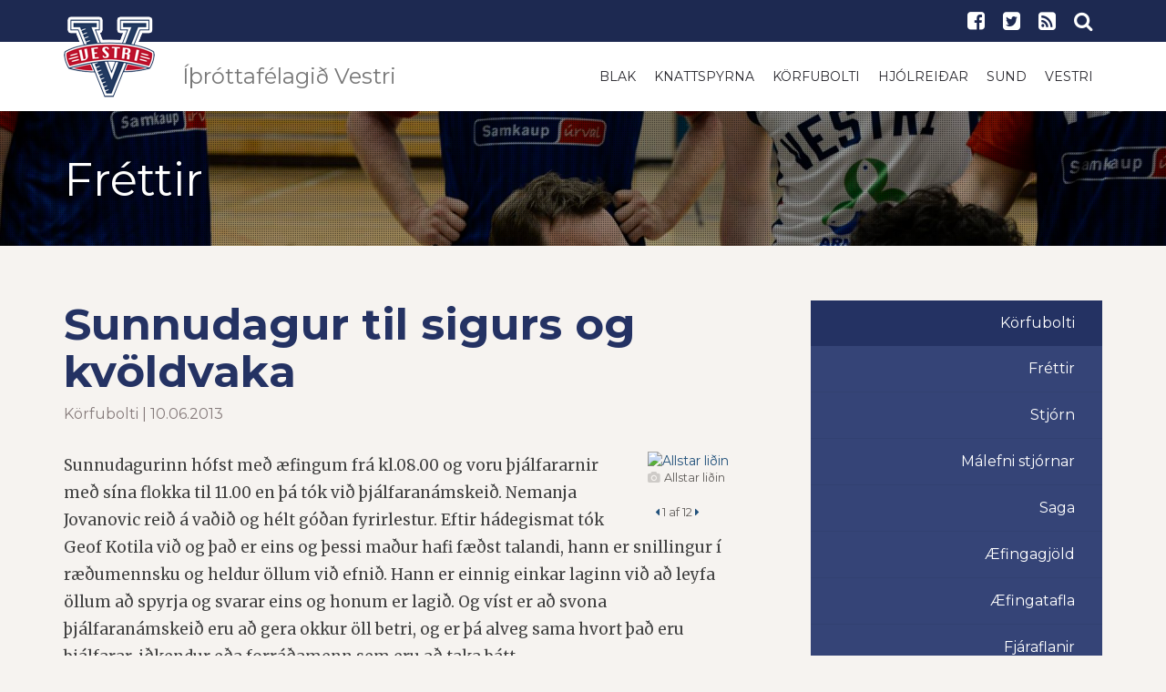

--- FILE ---
content_type: text/html; charset=UTF-8
request_url: https://www.vestri.is/korfubolti/Sunnudagur_til_sigurs_og_kvoldvaka/
body_size: 8382
content:
<!DOCTYPE html PUBLIC "-//W3C//DTD XHTML 1.0 Transitional//EN" "http://www.w3.org/TR/xhtml1/DTD/xhtml1-transitional.dtd">
<html xmlns="http://www.w3.org/1999/xhtml">
<!-- 
~~~~~~~~~~~~~~~~~~~~~~~
~  Snerpa Vefhönnun   ~
~ vefhonnun@snerpa.is ~
~    www.snerpa.is    ~
~ Snerpill vefumsjón  ~
~   www.snerpill.is   ~
~~~~~~~~~~~~~~~~~~~~~~~	
-->

<head>
	
	<title>Íþróttafélagið Vestri / Körfubolti / Sunnudagur til sigurs og kvöldvaka</title>

	<meta http-equiv="content-type" content="text/html; charset=UTF-8" />
	<meta http-equiv="X-UA-Compatible" content="IE=edge">
    <meta name="viewport" content="width=device-width, initial-scale=1">
	<meta property="og:title" content="Sunnudagur til sigurs og kvöldvaka" />
	<meta property="og:description" content="Sunnudagurinn h&oacute;fst me&eth; &aelig;fingum fr&aacute; kl.08.00 og voru &thorn;j&aacute;lfararnir me&eth; s&iacute;na flokka til 11.00 en &thorn;&aacute; t&oacute;k vi&eth; &thorn;j&aacute;lfaran&aacute;mskei&eth;. Nemanja Jovanovic rei&eth; &aacute; va&eth;i&eth; og h&eacute;lt g&oacute;&et" />
	<meta property="og:image" content="https://www.vestri.is/s_files/images/1/971/l_image51b6256b517c0.jpg" />
	<meta property="og:locale" content="is_IS" />
	<meta property="og:url" content="https://www.vestri.is/korfubolti/Sunnudagur_til_sigurs_og_kvoldvaka/" />
	<meta property="og:type" content="website" />
	<meta name="title" content="Sunnudagur til sigurs og kvöldvaka" />
	<meta name="description" content="Sunnudagurinn h&oacute;fst me&eth; &aelig;fingum fr&aacute; kl.08.00 og voru &thorn;j&aacute;lfararnir me&eth; s&iacute;na flokka til 11.00 en &thorn;&aacute; t&oacute;k vi&eth; &thorn;j&aacute;lfaran&aacute;mskei&eth;. Nemanja Jovanovic rei&eth; &aacute; va&eth;i&eth; og h&eacute;lt g&oacute;&et" />
	<meta name="keywords" content="" />
	<meta name="copyright" content="Snerpa ehf - Snerpill vefumsjón" />
	<meta name="revisit-after" content="3 days" />
	<meta name="generator" content="Snerpill Vefumsjón" />
	
	<meta property="fb:app_id" content="1218126778200624" />
<meta name="twitter:card" content="summary_large_image">
<meta content="https://www.vestri.is/korfubolti/Sunnudagur_til_sigurs_og_kvoldvaka/" property="twitter:url">
<meta content="Sunnudagur til sigurs og kvöldvaka" property="twitter:title">
<meta content="Sunnudagurinn h&oacute;fst me&eth; &aelig;fingum fr&aacute; kl.08.00 og voru &thorn;j&aacute;lfararnir me&eth; s&iacute;na flokka til 11.00 en &thorn;&aacute; t&oacute;k vi&eth; &thorn;j&aacute;lfaran&aacute;mskei&eth;. Nemanja Jovanovic rei&eth; &aacute; va&eth;i&eth; og h&eacute;lt g&oacute;&et" property="twitter:description">
<meta content="https://www.vestri.is/s_files/images/1/971/l_image51b6256b517c0.jpg" property="twitter:image">
<link href="/content/css/bootstrap.css" rel="stylesheet" type="text/css" media="all">
<link href="/content/css/style.css?v=1" rel="stylesheet" type="text/css" media="all" />
<link href="/content/css/theme.css?v=4" rel="stylesheet" type="text/css" media="all" />

<!-- HTML5 shim and Respond.js for IE8 support of HTML5 elements and media queries -->
    <!-- WARNING: Respond.js doesn't work if you view the page via file:// -->
    <!--[if lt IE 9]>
      <script src="https://oss.maxcdn.com/html5shiv/3.7.3/html5shiv.min.js"></script>
      <script src="https://oss.maxcdn.com/respond/1.4.2/respond.min.js"></script>
    <![endif]-->

	
</head>

<body>


	<header>
		<div class="search-bar">
			<form action="" method="post" onsubmit="execute_search('leit', 'search_input');return false;">
				<input id="search_input" name="" type="text" value="" onfocus="if(this.value == '') this.value = '';" onblur="if(this.value == '') this.value = this.defaultValue;" placeholder="Sláðu inn leitarorð" autofocus="">
				<input type="submit" value="LEITA">
			</form>
			<span class="close-button"><i class="fa fa-close"></i></span> 
		</div>
		<div class="top-bar">
			<div class="container">
				<div class="row">
					<div class="col-md-6 col-sm-3 hidden-xs">
						<h5 class="hidden-sm hidden-md hidden-lg">Íþróttafélagið Vestri</h5>										</div>
					<!-- end col-6 -->
					<div class="col-md-6 col-sm-9 col-xs-12">
						<ul class="shop-menu pull-right">
							<li><a href="https://www.facebook.com/Vestri-%C3%AD%C3%BEr%C3%B3ttaf%C3%A9lag-204212879932867/" target="_blank"><i class="fa fa-facebook-square"></i></a></li>
							<li><a href="https://twitter.com/Vestri_sports"><i class="fa fa-twitter-square" target="_blank"></i></a></li>
							<li><a href="/rss"><i class="fa fa-rss-square" class="transition"></i></a></li>
							<li><a href="#" class="search-btn"><i class="fa fa-search"></i></a></li>
						</ul>		  
					</div>
					<!-- end col-6 --> 
				</div>
				<!-- end row --> 
			</div>
			<!-- end container --> 
		</div>
		<nav class="navbar navbar-default" role="navigation" id="nav">
			<div class="container">
				<div class="navbar-header">
					<button type="button" class="navbar-toggle toggle-menu menu-left push-body" data-toggle="collapse" data-target="#mobile-menu"> <i class="fa fa-bars"></i> </button>
					<a class="navbar-brand" href="/">
						<img src="/content/img/logo-100-transp.png" alt="Forsíða" class="nav-100 ">
						<img src="/content/img/vestri-logo.svg" alt="Forsíða" class="nav-36">
						<h3 class="hidden-sm hidden-xs">Íþróttafélagið Vestri</h3>
					</a> 
				</div>
				<div class="collapse navbar-collapse cbp-spmenu cbp-spmenu-vertical cbp-spmenu-left" id="mobile-menu">
					<div class="menu-constructor-container">
						<ul id="menu-constructor" class="nav navbar-nav navbar-right hidden-sm hidden-xs">
							<li class="menu-item"><a href="/blak/" target=""  class="transition">Blak</a></li>
	<li class="menu-item"><a href="/knattspyrna/" target=""  class="transition">Knattspyrna</a></li>
	<li class="menu-item"><a href="/korfubolti/" target=""  class="transition">Körfubolti</a></li>
	<li class="menu-item"><a href="/hjolreidar/" target=""  class="transition">Hjólreiðar</a></li>
	<li class="menu-item"><a href="/sund/" target=""  class="transition">Sund</a></li>
	<li class="menu-item"><a href="/vestri/" target=""  class="transition">Vestri</a></li>
						</ul>
						<ul id="menu-constructor" class="nav navbar-nav navbar-right hidden-md hidden-lg">
							<li class="dropdown menu-item"><a href="#" data-target="/blak/">Blak</a><ul class="dropdown-menu hidden-lg hidden-md"><li class="menu-item"><a href="/blak/" target="">Fréttir</a></li><li class="dropdown menu-item"><a href="#" data-target="/blak/meistaraflokkur_karla_blak/">Mfl. karla</a><ul class="dropdown-menu hidden-lg hidden-md"><li class="menu-item"><a href="/blak/helstu_samstarfsadilar/">Helstu samstarfsaðilar</a></li></ul></li><li class="menu-item"><a href="/blak/meistaraflokkur_kvenna/">Mfl. kvenna</a></li><li class="menu-item"><a href="/blak/stjorn_blakdeildar/">Stjórn</a></li><li class="menu-item"><a href="/blak/thjalfarar_blakdeildar/">Þjálfarar</a></li><li class="menu-item"><a href="/blak/aefingagjold/">Æfingagjöld</a></li><li class="menu-item"><a href="/blak/aefingatafla/">Æfingatafla</a></li><li class="menu-item"><a href="/blak/fundargerdir_og_skrar/">Fundargerðir og skrár</a></li></ul></li>
	<li class="dropdown menu-item"><a href="#" data-target="/knattspyrna/">Knattspyrna</a><ul class="dropdown-menu hidden-lg hidden-md"><li class="menu-item"><a href="/knattspyrna/" target="">Fréttir</a></li><li class="menu-item"><a href="/knattspyrna/meistaraflokkur_karla/">Meistaraflokkur karla</a></li><li class="menu-item"><a href="/knattspyrna/samstarfsadilar/">Samstarfsaðilar</a></li><li class="menu-item"><a href="/knattspyrna/stjorn_knattspyrnudeildar/">Stjórn</a></li><li class="menu-item"><a href="/knattspyrna/skipurit_knattspyrnudeildar/">Skipurit</a></li><li class="menu-item"><a href="/knattspyrna/thjalfarar_knattspyrnudeildar/">Þjálfarar</a></li><li class="menu-item"><a href="/knattspyrna/skraarsafn_knattspyrnudeildar/">Skráarsafn</a></li><li class="menu-item"><a href="/knattspyrna/yngri_flokkar/">Yngri flokkar</a></li><li class="menu-item"><a href="/knattspyrna/styrkja_knattspyrnustarf_vestra/">Styrkja knattspyrnustarf Vestra</a></li></ul></li>
	<li class="dropdown menu-item"><a href="#" data-target="/korfubolti/">Körfubolti</a><ul class="dropdown-menu hidden-lg hidden-md"><li class="menu-item"><a href="/korfubolti" target="">Fréttir</a></li><li class="menu-item"><a href="/korfubolti/stjorn_korfuknattleiksdeildar/">Stjórn</a></li><li class="menu-item"><a href="/korfubolti/malefni_stjornar/">Málefni stjórnar</a></li><li class="menu-item"><a href="/korfubolti/saga/">Saga</a></li><li class="menu-item"><a href="/korfubolti/aefingagjold/">Æfingagjöld</a></li><li class="menu-item"><a href="/aefingartoflur/skra/393/" target="_blank">Æfingatafla</a></li><li class="menu-item"><a href="/korfubolti/fjaraflanir/">Fjáraflanir</a></li></ul></li>
	<li class="dropdown menu-item"><a href="#" data-target="/hjolreidar/">Hjólreiðar</a><ul class="dropdown-menu hidden-lg hidden-md"><li class="menu-item"><a href="/hjolreidar/" target="">Fréttir</a></li><li class="menu-item"><a href="/hjolreidar/stjorn_hjolreida/">Stjórn og nefndir</a></li><li class="menu-item"><a href="/hjolreidar/keppnir/">Keppnir</a></li><li class="menu-item"><a href="/hjolagardur/" target="">Hjólagarður</a></li><li class="menu-item"><a href="/hjolreidar/fundargerdir_hjolreidadeildar/">Fundargerðir</a></li><li class="menu-item"><a href="https://www.sportabler.com/shop/vestri/hjolreidadeild" target="_blank">Netverzlun</a></li></ul></li>
	<li class="dropdown menu-item"><a href="#" data-target="/vestri/">Vestri</a><ul class="dropdown-menu hidden-lg hidden-md"><li class="menu-item"><a href="/vestri/adalstjorn/">Aðalstjórn</a></li><li class="menu-item"><a href="/vestri/forvarnarstefna/">Forvarnarstefna</a></li><li class="menu-item"><a href="/vestri/log_vestra/">Lög Vestra</a></li><li class="menu-item"><a href="/vestri/" target="">Tilkynningar</a></li><li class="menu-item"><a href="/vestri/merki_felagsins/">Merki félagsins</a></li><li class="menu-item"><a href="/vestri/skrar/">Skrár</a></li><li class="menu-item"><a href="/vestri/um_felagid/">Um félagið</a></li><li class="menu-item"><a href="/getraunir/" target="">Getraunir</a></li></ul></li>
	<li class="dropdown menu-item"><a href="#" data-target="/sund/">Sund</a><ul class="dropdown-menu hidden-lg hidden-md"><li class="menu-item"><a href="/sund/" target="">Fréttir</a></li><li class="menu-item"><a href="/sund/handbaekur/">Handbækur</a></li></ul></li>
						</ul>
					</div><!-- end navbar-nav --> 
				</div>
				<!-- end navbar-collapse --> 
			</div>
			<!-- end container--> 
		</nav>
	</header>	
	
	<div  id="bKorfubolti">
	
	<div style="display:none">
		
<ul class="breadcrumb">
	<li><a href="/">Íþróttafélagið Vestri</a> </li><li><a href="/korfubolti">Körfubolti</a> </li><li>Sunnudagur til sigurs og kvöldvaka</li>
</ul>

	</div>
					
<section class="internal-header overlay-dark" data-stellar-background-ratio="0.5" style="background-position: 0% 0px;">
	<div class="container">
		<div class="row">
			<div class="col-xs-12">
				<h2 class="title">Fréttir</h2>
			</div>
			<!-- end col-12 --> 
		</div>
		<!-- end row --> 
	</div>
	<!-- end container --> 
</section>
<section class="blog_wrapper">
	<div class="container">
		<div class="row">
			<div class="col-md-8">


				<div class="news-box">
	
					
	
					<h3><a href="/korfubolti/Sunnudagur_til_sigurs_og_kvoldvaka">Sunnudagur til sigurs og kvöldvaka</a></h3>
					<small class="author">
						Körfubolti | 10.06.2013
					</small>


					

<div style="text-align: center;" class="content_images pull-right" >


		<div class="contentImage" style="display:block;max-width:230px;">
			<a href="/s_files/images/1/971/l_image51b6256b517c0.jpg" title="<i class='fa fa-camera' aria-hidden='true'></i> Allstar liðin" class="content-image"  data-group="971">
				<img src="/s_files/images/1/971/t_image51b6256b517c0.jpg" alt="Allstar liðin" class="img-responsive" />
			</a>
			<div class="caption">Allstar liðin</div>
		</div>

	
		<div class="contentImage" style="display:none;max-width:230px;">
			<a href="/s_files/images/1/971/l_image51b625745a5bf.jpg" title="<i class='fa fa-camera' aria-hidden='true'></i> Austur með reynsluboltana Nemanja og Borce" class="content-image"  data-group="971">
				<img src="/s_files/images/1/971/t_image51b625745a5bf.jpg" alt="Austur með reynsluboltana Nemanja og Borce" class="img-responsive" />
			</a>
			<div class="caption">Austur með reynsluboltana Nemanja og Borce</div>
		</div>

	
		<div class="contentImage" style="display:none;max-width:230px;">
			<a href="/s_files/images/1/971/l_image51b6257d956b9.jpg" title="<i class='fa fa-camera' aria-hidden='true'></i> Vestur að leggja á ráðin með Geof" class="content-image"  data-group="971">
				<img src="/s_files/images/1/971/t_image51b6257d956b9.jpg" alt="Vestur að leggja á ráðin með Geof" class="img-responsive" />
			</a>
			<div class="caption">Vestur að leggja á ráðin með Geof</div>
		</div>

	
		<div class="contentImage" style="display:none;max-width:230px;">
			<a href="/s_files/images/1/971/l_image51b62760797fa.jpg" title="<i class='fa fa-camera' aria-hidden='true'></i> Muurikka matur" class="content-image"  data-group="971">
				<img src="/s_files/images/1/971/t_image51b62760797fa.jpg" alt="Muurikka matur" class="img-responsive" />
			</a>
			<div class="caption">Muurikka matur</div>
		</div>

	
		<div class="contentImage" style="display:none;max-width:230px;">
			<a href="/s_files/images/1/971/l_image51b627698e127.jpg" title="<i class='fa fa-camera' aria-hidden='true'></i> Svangir púkar" class="content-image"  data-group="971">
				<img src="/s_files/images/1/971/t_image51b627698e127.jpg" alt="Svangir púkar" class="img-responsive" />
			</a>
			<div class="caption">Svangir púkar</div>
		</div>

	
		<div class="contentImage" style="display:none;max-width:230px;">
			<a href="/s_files/images/1/971/l_image51b62772ca680.jpg" title="<i class='fa fa-camera' aria-hidden='true'></i> Bylgja er alltaf brosandi" class="content-image"  data-group="971">
				<img src="/s_files/images/1/971/t_image51b62772ca680.jpg" alt="Bylgja er alltaf brosandi" class="img-responsive" />
			</a>
			<div class="caption">Bylgja er alltaf brosandi</div>
		</div>

	
		<div class="contentImage" style="display:none;max-width:230px;">
			<a href="/s_files/images/1/971/l_image51b6277bb2878.jpg" title="<i class='fa fa-camera' aria-hidden='true'></i> Gaui að misþyrma Bubba" class="content-image"  data-group="971">
				<img src="/s_files/images/1/971/t_image51b6277bb2878.jpg" alt="Gaui að misþyrma Bubba" class="img-responsive" />
			</a>
			<div class="caption">Gaui að misþyrma Bubba</div>
		</div>

	
		<div class="contentImage" style="display:none;max-width:230px;">
			<a href="/s_files/images/1/971/l_image51b6303c9372d.jpg" title="<i class='fa fa-camera' aria-hidden='true'></i> Verðlaunahafar úr hópi 1" class="content-image"  data-group="971">
				<img src="/s_files/images/1/971/t_image51b6303c9372d.jpg" alt="Verðlaunahafar úr hópi 1" class="img-responsive" />
			</a>
			<div class="caption">Verðlaunahafar úr hópi 1</div>
		</div>

	
		<div class="contentImage" style="display:none;max-width:230px;">
			<a href="/s_files/images/1/971/l_image51b63045a15f9.jpg" title="<i class='fa fa-camera' aria-hidden='true'></i> Verðlaunahafar úr hópi 2" class="content-image"  data-group="971">
				<img src="/s_files/images/1/971/t_image51b63045a15f9.jpg" alt="Verðlaunahafar úr hópi 2" class="img-responsive" />
			</a>
			<div class="caption">Verðlaunahafar úr hópi 2</div>
		</div>

	
		<div class="contentImage" style="display:none;max-width:230px;">
			<a href="/s_files/images/1/971/l_image51b631281d588.jpg" title="<i class='fa fa-camera' aria-hidden='true'></i> Verðlaunahafar úr hópi 3" class="content-image"  data-group="971">
				<img src="/s_files/images/1/971/t_image51b631281d588.jpg" alt="Verðlaunahafar úr hópi 3" class="img-responsive" />
			</a>
			<div class="caption">Verðlaunahafar úr hópi 3</div>
		</div>

	
		<div class="contentImage" style="display:none;max-width:230px;">
			<a href="/s_files/images/1/971/l_image51b6313141bb7.jpg" title="<i class='fa fa-camera' aria-hidden='true'></i> Verðlaunahafar úr hópi 4" class="content-image"  data-group="971">
				<img src="/s_files/images/1/971/t_image51b6313141bb7.jpg" alt="Verðlaunahafar úr hópi 4" class="img-responsive" />
			</a>
			<div class="caption">Verðlaunahafar úr hópi 4</div>
		</div>

	
		<div class="contentImage" style="display:none;max-width:230px;">
			<a href="/s_files/images/1/971/l_image51b631ab806c1.jpg" title="<i class='fa fa-camera' aria-hidden='true'></i> Verðlaunahafar úr hópi 5" class="content-image"  data-group="971">
				<img src="/s_files/images/1/971/t_image51b631ab806c1.jpg" alt="Verðlaunahafar úr hópi 5" class="img-responsive" />
			</a>
			<div class="caption">Verðlaunahafar úr hópi 5</div>
		</div>



	<div class="image_buttons" style="display:;">
		<a href="#" class="prev"><i class="fa fa-caret-left" aria-hidden="true"></i></a>
		<span><span class="num">1</span> af 12</span>
		<a href="#" class="next"><i class="fa fa-caret-right" aria-hidden="true"></i></a>
	</div>


</div>

 
					<p>Sunnudagurinn h&oacute;fst me&eth; &aelig;fingum fr&aacute; kl.08.00 og voru &thorn;j&aacute;lfararnir me&eth; s&iacute;na flokka til 11.00 en &thorn;&aacute; t&oacute;k vi&eth; &thorn;j&aacute;lfaran&aacute;mskei&eth;. Nemanja Jovanovic rei&eth; &aacute; va&eth;i&eth; og h&eacute;lt g&oacute;&eth;an fyrirlestur. Eftir h&aacute;degismat t&oacute;k Geof Kotila vi&eth; og &thorn;a&eth; er eins og &thorn;essi ma&eth;ur hafi f&aelig;&eth;st talandi, hann er snillingur &iacute; r&aelig;&eth;umennsku og heldur &ouml;llum vi&eth; efni&eth;. Hann er einnig einkar laginn vi&eth; a&eth; leyfa &ouml;llum a&eth; spyrja og svarar eins og honum er lagi&eth;. Og v&iacute;st er a&eth; svona &thorn;j&aacute;lfaran&aacute;mskei&eth; eru a&eth; gera okkur &ouml;ll betri, og er &thorn;&aacute; alveg sama hvort &thorn;a&eth; eru &thorn;j&aacute;lfarar, i&eth;kendur e&eth;a forr&aacute;&eth;amenn sem eru a&eth; taka &thorn;&aacute;tt.</p>
<p>&nbsp;</p>
<p>S&iacute;&eth;an t&oacute;k vi&eth; keppni innan flokkana &iacute; v&iacute;tum, &thorn;rautabrautum, leikni, 1 &aacute; 1 og &thorn;riggja stiga keppni og munum vi&eth; setja inn n&ouml;fn allra ver&eth;launahafa &aacute; morgun, en setjum inn myndir b&aelig;&eth;i h&eacute;r og &aacute; s&iacute;&eth;u okkar &aacute; <strong><a href="https://www.facebook.com/kfi.is">Facebook</a><br /></strong></p>
<p>&nbsp;</p>
<p>Seinniparturinn f&oacute;r s&iacute;&eth;an &iacute; a&eth; undirb&uacute;a <a href="http://muurikka.is/"><strong>Muurikka</strong> </a>veislu fr&aacute; Steina kokk og var hann me&eth; steinb&iacute;t &iacute; s&iacute;tr&oacute;nulegi og ostas&oacute;su og pylsur og me&eth; &thorn;essu var salat og l&aelig;ti. &THORN;a&eth; er &oacute;h&aelig;tt a&eth; segja a&eth; f&oacute;lki&eth; hafi teki&eth; &thorn;essu vel &iacute; rj&oacute;mabl&iacute;&eth;u vi&eth; Jakann og ekki &oacute;l&iacute;klegt a&eth; Muurikka panna hafi veri&eth; seld su&eth;ur, enda t&ouml;frat&aelig;ki h&eacute;r &aacute; fer&eth;.</p>
<p>&nbsp;</p>
<p>&THORN;egar allir voru saddir og s&aelig;lir var haldi&eth; inn &aacute; Jakann og vi&eth; t&oacute;ku &uacute;rslit &iacute; v&iacute;takeppni &iacute; &ouml;llum flokkum og var mikil spenna &thorn;ar. Svo stigu &aacute; stokk &thorn;eir sprellarar P&eacute;tur Markan framkv&aelig;mdarstj&oacute;ri HSV og Ingvar &Aacute;ki handbolta&thorn;j&aacute;lfari Har&eth;ar og s&ouml;g&eth;u s&ouml;gur sem allar eru sannar a&eth; sj&aacute;lfs&ouml;g&eth;u. &THORN;eir ger&eth;u sm&aacute; gr&iacute;n a&eth; KJ (Kjartan Atli meistari fr&aacute; Stj&ouml;rnunni) sem er rappari mikill, en hann &aacute;tti a&eth; koma &iacute; b&uacute;&eth;irnar og taka &thorn;&aacute;tt &iacute; &thorn;essari kv&ouml;ldv&ouml;ku. Kjarri er rappari g&oacute;&eth;ur og voru &thorn;eir P&eacute;tur og Ingvar a&eth; kynda drenginn. En viti menn, Kjarri kom allt &iacute; einu &iacute; s&iacute;mavi&eth;tal &iacute; beinni &iacute; h&aacute;talarakerfinu og svara&eth;i fyrir sig og vakti &thorn;etta mikla k&aacute;t&iacute;nu. &THORN;eir f&eacute;lagar voru g&oacute;&eth;ir og n&aacute;&eth;u a&eth; sn&uacute;a upp &aacute; Gaua me&eth; &thorn;v&iacute; a&eth; l&aacute;ta hann syngja St&aacute;l og Hn&iacute;f sem Bubbi ger&eth;i &oacute;dau&eth;legt &thorn;anga&eth; til a&eth; Gauinn s&ouml;ng &thorn;a&eth;. Hann ba&eth; alla &thorn;j&oacute;&eth;ina afs&ouml;kunar og Bubba &thorn;ar me&eth; talinn.</p>
<p>&nbsp;</p>
<p>&THORN;egar &thorn;essu atri&eth;i lauk var komi&eth; a&eth; keppni &uacute;rvalslli&eth;a b&uacute;&eth;anna &thorn;ar sem leikmenn spil&eth;u&eth;u annars vegar fyrir<strong> <span style="color: #ff0000;">Austur</span></strong> og hins vegar <strong><span style="color: #0000ff;">Vestur</span></strong> og var veri&eth; a&eth; v&iacute;sa &iacute; g&ouml;mlu blokkirnar &uacute;r kalda str&iacute;&eth;inu og voru &thorn;j&aacute;lfarar Goaf Kotila og Erik Olsen fyrir <strong><span style="color: #0000ff;">Vestur</span></strong> og &thorn;eir Borce Ilievski og Nemanja Jovanovic fyrir <strong><span style="color: #ff0000;">Austur</span></strong>. &THORN;etta var mikil keppni sem enda&eth;i me&eth; sigri <strong><span style="color: #ff0000;">Austur</span></strong> blokkarinnar 24-23 en &iacute; vi&eth;tali eftir leik sag&eth;i Kotila a&eth; &thorn;eir Borce og Nemanja hafi unni&eth; &aacute; svindli og f&eacute;kk f&oacute;lk til a&eth; brosa. Borce var &thorn;&oacute; flj&oacute;tur a&eth; svara og eyddi &thorn;essu &ouml;rugglega me&eth; g&oacute;&eth;u tilsvari. Gaman a&eth; var sj&aacute; til&thorn;rif krakkanna og s&aacute;ust skemmtilegar k&ouml;rfur og sendingar. &THORN;a&eth; var &thorn;&oacute; Kotila sem stal senunni me&eth; sm&aacute; <strong>"break dance"</strong> &iacute; mi&eth;jum leik.</p>
<p>&nbsp;</p>
<p>&THORN;a&eth; voru &thorn;reyttir en mj&ouml;g &aacute;n&aelig;g&eth;ir i&eth;kendur, &thorn;j&aacute;lfarar, foreldrar og starfsf&oacute;lk sem h&eacute;lt heim um 22.00 og er nokku&eth; &ouml;ruggt a&eth; bros krakkanna hafi veri&eth; &oacute;sviki&eth; &thorn;r&aacute;tt fyrir a&eth; ekki hafi allir sigra&eth; &iacute; &thorn;rautum, &thorn;&aacute; voru allir sigurvegarar eftir &thorn;essar &aelig;fingab&uacute;&eth;ir. &THORN;a&eth; er &oacute;h&aelig;tt a&eth; segja a&eth; &aelig;fingab&uacute;&eth;irnar hafi gengi&eth; vel og &thorn;r&aacute;tt fyrir sm&aacute; mei&eth;sli og veikindi sem &oacute;hj&aacute;kv&aelig;milega fylgja svona &aacute;lagi, &thorn;&aacute; fara allir s&aacute;ttir til s&iacute;ns heima og er &thorn;egar b&uacute;i&eth; a&eth; gefa upp a&eth; n&aelig;stu b&uacute;&eth;ir ver&eth;a 3-8.j&uacute;n&iacute; 2014 og &aelig;tla allir &thorn;j&aacute;lfararnir sem n&uacute;na voru a&eth; koma aftur.</p>
<p>&nbsp;</p>
<p>Vi&eth; erum stolt af &thorn;eim sem komu hinga&eth; &iacute; heims&oacute;kn. Allir voru til fyrirmyndar og s&iacute;nu b&aelig;jarf&eacute;lagi til s&oacute;ma. Vi&eth; viljum koma &thorn;&ouml;kkum til &thorn;eirra er l&ouml;g&eth;u okkur li&eth; og s&eacute;rstaklega viljum vi&eth; &thorn;akka k&ouml;rkkunum sem komu til okkar. &THORN;a&eth; er au&eth;velt a&eth; vilja a&eth; gera svona &aacute;r eftir &aacute;r &thorn;egar vi&eth; f&aacute;um svona g&oacute;&eth;a krakka og &thorn;j&aacute;lfara. &THORN;&aacute; er vinnan mun au&eth;veldari.</p>
<p>&nbsp;</p>
<p>Hafi&eth; &thorn;&ouml;kk fyrir &ouml;ll sem eitt.</p>
<p>&nbsp;</p>
<p>Stj&oacute;rn KF&Iacute; og starfsf&oacute;lk.</p>
<p>&nbsp;</p>
					
					
					<a target="_blank" class="btn btn-primary" href="https://www.facebook.com/sharer/sharer.php?u=https%3A%2F%2Fwww.vestri.is%2Fkorfubolti%2FSunnudagur_til_sigurs_og_kvoldvaka%2F;src=sdkpreparse" target="_blank"><i class="fa fa-facebook"></i> Deila</a>
		
					

<div class="fb-comments" data-href="http://www.vestri.is/korfubolti/Sunnudagur_til_sigurs_og_kvoldvaka" data-numposts="5"></div>





				</div><!-- /news-box -->

	
				</div>
				<div class="col-md-4 col-side-menu">
					<aside class="content-side-menu hidden-sm hidden-xs">
						<ul>
							<li>
								<a class="active" href="/korfubolti/">Körfubolti</a>
        						<ul class="level2">
        							<li class=""><a href="/korfubolti" target="">Fréttir</a></li><li class=""><a href="/korfubolti/stjorn_korfuknattleiksdeildar/">Stjórn</a></li><li class=""><a href="/korfubolti/malefni_stjornar/">Málefni stjórnar</a></li><li class=""><a href="/korfubolti/saga/">Saga</a></li><li class=""><a href="/korfubolti/aefingagjold/">Æfingagjöld</a></li><li class=""><a href="/aefingartoflur/skra/393/" target="_blank">Æfingatafla</a></li><li class=""><a href="/korfubolti/fjaraflanir/">Fjáraflanir</a></li>			
								</ul>
							</li>
						</ul>
						<admin>
							<ul>
								
							</ul>			      
        			</aside>
        			<!-- Kóði byrjar: Svæði 2 -->
        			<aside class="content-side-menu" style="padding-top:20px;">
					<script type="text/javascript" src="/s_system/s_ads/area.php?id=2&amp;type=static"></script>
					<!-- Kóði endar -->
					<script type="text/javascript" src="/s_system/s_ads/area.php?id=3&amp;type=static"></script>
					<!-- Kóði endar -->
					</aside>
        			<div class="clearfix hidden-xs hidden-sm"></div>
					<aside class="social-sidebar">
						<div class="widget wow fadeInUp animated" id="text-10" style="visibility: visible; animation-name: fadeInUp;">
							<div class="textwidget">
								<div class="social-media">
									<ul>
										<li>
            								<a href="https://www.facebook.com/vestri.karfa" class="Facebook" target="_blank">
            									<i class="fa fa-facebook-square"></i>
            								</a>
            								<span>Facebook</span>
            							</li><li>
            								<a href="https://www.facebook.com/vestri.karfa.yngriflokkar/" class="Yngri flokkar" target="_blank">
            									<i class="fa fa-facebook-square"></i>
            								</a>
            								<span>Yngri flokkar</span>
            							</li><li>
            								<a href="https://twitter.com/vestri_karfa" class="Twitter" target="_blank">
            									<i class="fa fa-twitter-square"></i>
            								</a>
            								<span>Twitter</span>
            							</li>
            						</ul>
								</div>
							</div>
						</div>
					</aside>
				</div>
			</div>
		</div>
	</section>
</div>
	<link rel="icon" href="/favicon.ico" type="image/x-icon" />
	<link rel="shortcut icon" href="/favicon.ico" type="image/x-icon" />

	<link href="/s_system/s_css/systemglobal.css" rel="stylesheet" type="text/css" media="all" />
  <link href="/s_system/s_assets/font-awesome/css/font-awesome.min.css" rel="stylesheet" >

	<script type="text/javascript"> var link_prefix = '/';</script>

	
	<script type="text/javascript" src="/s_system/s_js/jquery.min.js"></script>
	<script type="text/javascript" src="/s_system/s_js/jquery-ui.min.js"></script>
	<script type="text/javascript" src="/s_system/s_js/snerpill_v3.min.js?v4"></script>
	<script type="text/javascript" src="/s_system/s_js/admin_v3.min.js"></script>
	<script type="text/javascript" src="/s_system/s_js/audio-player.js"></script>

	
	
	

	<!--[if IE 7]><link rel="stylesheet" type="text/css" href="/s_system/s_assets/font-awesome/css/font-awesome-ie7.min.css" /><![endif]-->

	<link rel="alternate" type="application/rss+xml" title="Körfubolti" href="/rss/korfubolti/" />
<footer>
	<div class="container">
		<div class="row">
			<div class="col-md-3 col-sm-12 col-xs-12" id="text-8">
				<h4 class="title">Íþróttafélagið Vestri</h4>
				<div class="textwidget">
					<p>Kennitala: 520416-0720</p>
					<p>Heimilisfang: Torfnesi 400 Ísafjörður</p>
					<p><strong>Aðalstjórn:</strong> adalstjorn@vestri.is</p>
					<p><strong>Blak:</strong> blakdeild@vestri.is</p>
					<p><strong>Hjólreiðar:</strong> hjolreidar@vestri.is</p>
					<p><strong>Körfubolti:</strong> korfubolti@vestri.is</p>
					<p><strong>Knattspyrna:</strong> knattspyrna@vestri.is</p>
				</div>
				<div class="clear"></div>
			</div>					 
			<div class="col-md-3 col-sm-12 col-xs-12">
				<h4 class="title">Fylgstu með okkur</h4>
				<div class="textwidget social-widget">
					<p>Íþróttafélagið Vestri</p>
					<h3>
						<a href="https://www.facebook.com/Vestri-%C3%AD%C3%BEr%C3%B3ttaf%C3%A9lag-204212879932867/" target="_blank"><i class="fa fa-facebook-square"></i></a> 
						<a href="https://twitter.com/Vestri_sports" target="_blank"><i class="fa fa-twitter-square"></i></a> 
						<a href="/rss"><i class="fa fa-rss-square"></i></a>
					</h3>
					<p>Blakdeild</p>
					
					<h3>
						<a href="https://www.facebook.com/Blakf%C3%A9lagi%C3%B0-Skellur-107129949306176/" target="_blank"><i class="fa fa-facebook-square"></i></a> 
						<a href="https://twitter.com/vestri_blak" target="_blank"><i class="fa fa-twitter-square"></i></a> 
						<a href="/rss/blak/"><i class="fa fa-rss-square"></i></a>
					</h3>
					<p>Knattspyrnudeild</p>
					
					<h3>
						<a href="https://www.facebook.com/vestri.fotbolti" target="_blank"><i class="fa fa-facebook-square"></i></a> 
						<a href="https://twitter.com/vestri_football" target="_blank"><i class="fa fa-twitter-square"></i></a> 
						<a href="/rss/knattspyrna/"><i class="fa fa-rss-square"></i></a>
					</h3>
					<p>Körfuknattleiksdeild</p>
					
					<h3>
						<a href="https://www.facebook.com/vestri.karfa" target="_blank"><i class="fa fa-facebook-square"></i></a> 
						<a href="https://twitter.com/vestri_karfa" target="_blank"><i class="fa fa-twitter-square"></i></a> 
						<a href="/rss/korfubolti"><i class="fa fa-rss-square"></i></a>
					</h3>
					<p>Sunddeild</p>
					
					<h3>
						<a href="https://www.facebook.com/vestri.sund" target="_blank"><i class="fa fa-facebook-square"></i></a> 
						<a href="https://twitter.com/vestri_sund" target="_blank"><i class="fa fa-twitter-square"></i></a> 
						<a href="/rss/sund"><i class="fa fa-rss-square"></i></a>
					</h3>
					<style>.social-widget h3{margin-top:10px;}</style>
				</div>	
			</div>			 
			<div class="col-md-3 col-sm-12 col-xs-12">
				<h4 class="title">Fréttir</h4>
				<div class="row">
				<div class="col-xs-12">
						<p><a href="/vestri/Vestri_10_ara_-_Hjalti_Karlsson_fyrsti_heidursfelagi_Vestra"><strong>Vestri 10 ára  -  Hjalti Karlsson fyrsti heiðursfélagi Vestra</strong></a><br/>
						Vestri | 17/01/26</p>
					</div><div class="col-xs-12">
						<p><a href="/blak/Blak_Vestri_bikarmeistari_U-20"><strong>Blak: Vestri bikarmeistari U-20</strong></a><br/>
						Blak | 02/12/25</p>
					</div><div class="col-xs-12">
						<p><a href="/vestri/Akstursstyrkir_vegna_ithrottastarfs_barna_2025"><strong>Akstursstyrkir vegna íþróttastarfs barna 2025</strong></a><br/>
						Vestri | 10/11/25</p>
					</div><div class="col-xs-12">
						<p><a href="/blak/Toppslagur_i_frystikistunni"><strong>Toppslagur í frystikistunni</strong></a><br/>
						Blak | 10/10/25</p>
					</div><div class="col-xs-12">
						<p><a href="/blak/Austrid_maetir_vestur"><strong>Austrið mætir vestur</strong></a><br/>
						Blak | 21/09/25</p>
					</div>	
				
				</div>	
			</div>				 
			<div class="col-md-3 col-sm-12 col-xs-12">
				
				<div class="col-xs-3">
				<a href="https://www.hsv.is"><img class="img-responsive" src="/content/img/logo/hsv.png"></a>
				</div>
				<div class="col-xs-3">
				<a href="http://www.kki.is"><img class="img-responsive" src="/content/img/logo/kki.png"></a>
				</div>
				<div class="col-xs-3">
				<a href="http://www.ksi.is"><img class="img-responsive" src="/content/img/logo/ksi.png"></a>
				</div>
				<div class="col-xs-3">
				<a href="http://www.umfi.is"><img class="img-responsive" src="/content/img/logo/umfi.png"></a>
				</div>
			</div>
		</div>
		
		<div class="sub-footer">
			<div class="row">
				<div class="col-xs-12"> 
					<span class="copyright">© 2016 - Íþróttafélagið Vestri</span> 
					<span class="creation">Keyrir á <a href="http://snerpill.is">Snerpill 3</a></span>
				</div>
				<!-- end col-12 --> 
			</div>
			<!-- end row --> 
		</div>
	</div>
</footer>
<div id="fb-root"></div>
<script>(function(d, s, id) {
  var js, fjs = d.getElementsByTagName(s)[0];
  if (d.getElementById(id)) return;
  js = d.createElement(s); js.id = id;
  js.src = "//connect.facebook.net/is_IS/sdk.js#xfbml=1&version=v2.6&appId=1218126778200624";
  fjs.parentNode.insertBefore(js, fjs);
}(document, 'script', 'facebook-jssdk'));</script>

<script type="text/javascript">
(function($) {
	$(window).load(function(){
		$(".loading").addClass("fade-out");
		$(".loading .table .inner").addClass("fade-out-inner");
		
	});
})(jQuery)
</script> 
<script src="/content/js/bootstrap.js"></script>
<link rel="stylesheet" href="/content/assets/font-awesome/css/font-awesome.min.css">

<script async src="https://platform.twitter.com/widgets.js" charset="utf-8"></script>

<link rel="stylesheet" href="/s_system/s_assets/magnific/magnific-popup.css">
<script type="text/javascript" src="/s_system/s_assets/magnific/jquery.magnific-popup.min.js"></script>
<script type="text/javascript" src="/content/js/scripts.js"></script>


<script>
var groups = {};
$('.content-image').each(function() {
  var id = parseInt($(this).attr('data-group'), 10);
  
  if(!groups[id]) {
    groups[id] = [];
  } 
  
  groups[id].push( this );
});

$('.contentImage').magnificPopup({
  delegate: 'a', // child items selector, by clicking on it popup will open
  type: 'image',
 
  gallery: {
    // options for gallery
    enabled: true
  }
  // other options
});

$.each(groups, function() {
  
  $(this).magnificPopup({
      type: 'image',
      closeOnContentClick: true,
      closeBtnInside: false,
      gallery: { enabled:true }
  })
  
});
</script>
<script>
  (function(i,s,o,g,r,a,m){i['GoogleAnalyticsObject']=r;i[r]=i[r]||function(){
  (i[r].q=i[r].q||[]).push(arguments)},i[r].l=1*new Date();a=s.createElement(o),
  m=s.getElementsByTagName(o)[0];a.async=1;a.src=g;m.parentNode.insertBefore(a,m)
  })(window,document,'script','https://www.google-analytics.com/analytics.js','ga');

  ga('create', 'UA-15488966-1', 'auto');
  ga('send', 'pageview');

</script>
	


	

</body>
</html><!-- Total: 0,04 sec. -->
